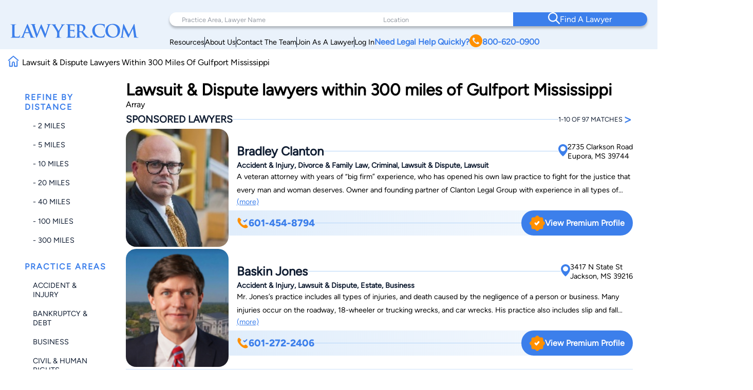

--- FILE ---
content_type: text/html; charset=utf-8
request_url: https://www.google.com/recaptcha/api2/anchor?ar=1&k=6LeCCcUqAAAAAJmQ_DbXR_ln5TRz0TwyvrSF5ROA&co=aHR0cHM6Ly93d3cubGF3eWVyLmNvbTo0NDM.&hl=en&v=PoyoqOPhxBO7pBk68S4YbpHZ&size=invisible&anchor-ms=20000&execute-ms=30000&cb=135in7jla0lq
body_size: 48405
content:
<!DOCTYPE HTML><html dir="ltr" lang="en"><head><meta http-equiv="Content-Type" content="text/html; charset=UTF-8">
<meta http-equiv="X-UA-Compatible" content="IE=edge">
<title>reCAPTCHA</title>
<style type="text/css">
/* cyrillic-ext */
@font-face {
  font-family: 'Roboto';
  font-style: normal;
  font-weight: 400;
  font-stretch: 100%;
  src: url(//fonts.gstatic.com/s/roboto/v48/KFO7CnqEu92Fr1ME7kSn66aGLdTylUAMa3GUBHMdazTgWw.woff2) format('woff2');
  unicode-range: U+0460-052F, U+1C80-1C8A, U+20B4, U+2DE0-2DFF, U+A640-A69F, U+FE2E-FE2F;
}
/* cyrillic */
@font-face {
  font-family: 'Roboto';
  font-style: normal;
  font-weight: 400;
  font-stretch: 100%;
  src: url(//fonts.gstatic.com/s/roboto/v48/KFO7CnqEu92Fr1ME7kSn66aGLdTylUAMa3iUBHMdazTgWw.woff2) format('woff2');
  unicode-range: U+0301, U+0400-045F, U+0490-0491, U+04B0-04B1, U+2116;
}
/* greek-ext */
@font-face {
  font-family: 'Roboto';
  font-style: normal;
  font-weight: 400;
  font-stretch: 100%;
  src: url(//fonts.gstatic.com/s/roboto/v48/KFO7CnqEu92Fr1ME7kSn66aGLdTylUAMa3CUBHMdazTgWw.woff2) format('woff2');
  unicode-range: U+1F00-1FFF;
}
/* greek */
@font-face {
  font-family: 'Roboto';
  font-style: normal;
  font-weight: 400;
  font-stretch: 100%;
  src: url(//fonts.gstatic.com/s/roboto/v48/KFO7CnqEu92Fr1ME7kSn66aGLdTylUAMa3-UBHMdazTgWw.woff2) format('woff2');
  unicode-range: U+0370-0377, U+037A-037F, U+0384-038A, U+038C, U+038E-03A1, U+03A3-03FF;
}
/* math */
@font-face {
  font-family: 'Roboto';
  font-style: normal;
  font-weight: 400;
  font-stretch: 100%;
  src: url(//fonts.gstatic.com/s/roboto/v48/KFO7CnqEu92Fr1ME7kSn66aGLdTylUAMawCUBHMdazTgWw.woff2) format('woff2');
  unicode-range: U+0302-0303, U+0305, U+0307-0308, U+0310, U+0312, U+0315, U+031A, U+0326-0327, U+032C, U+032F-0330, U+0332-0333, U+0338, U+033A, U+0346, U+034D, U+0391-03A1, U+03A3-03A9, U+03B1-03C9, U+03D1, U+03D5-03D6, U+03F0-03F1, U+03F4-03F5, U+2016-2017, U+2034-2038, U+203C, U+2040, U+2043, U+2047, U+2050, U+2057, U+205F, U+2070-2071, U+2074-208E, U+2090-209C, U+20D0-20DC, U+20E1, U+20E5-20EF, U+2100-2112, U+2114-2115, U+2117-2121, U+2123-214F, U+2190, U+2192, U+2194-21AE, U+21B0-21E5, U+21F1-21F2, U+21F4-2211, U+2213-2214, U+2216-22FF, U+2308-230B, U+2310, U+2319, U+231C-2321, U+2336-237A, U+237C, U+2395, U+239B-23B7, U+23D0, U+23DC-23E1, U+2474-2475, U+25AF, U+25B3, U+25B7, U+25BD, U+25C1, U+25CA, U+25CC, U+25FB, U+266D-266F, U+27C0-27FF, U+2900-2AFF, U+2B0E-2B11, U+2B30-2B4C, U+2BFE, U+3030, U+FF5B, U+FF5D, U+1D400-1D7FF, U+1EE00-1EEFF;
}
/* symbols */
@font-face {
  font-family: 'Roboto';
  font-style: normal;
  font-weight: 400;
  font-stretch: 100%;
  src: url(//fonts.gstatic.com/s/roboto/v48/KFO7CnqEu92Fr1ME7kSn66aGLdTylUAMaxKUBHMdazTgWw.woff2) format('woff2');
  unicode-range: U+0001-000C, U+000E-001F, U+007F-009F, U+20DD-20E0, U+20E2-20E4, U+2150-218F, U+2190, U+2192, U+2194-2199, U+21AF, U+21E6-21F0, U+21F3, U+2218-2219, U+2299, U+22C4-22C6, U+2300-243F, U+2440-244A, U+2460-24FF, U+25A0-27BF, U+2800-28FF, U+2921-2922, U+2981, U+29BF, U+29EB, U+2B00-2BFF, U+4DC0-4DFF, U+FFF9-FFFB, U+10140-1018E, U+10190-1019C, U+101A0, U+101D0-101FD, U+102E0-102FB, U+10E60-10E7E, U+1D2C0-1D2D3, U+1D2E0-1D37F, U+1F000-1F0FF, U+1F100-1F1AD, U+1F1E6-1F1FF, U+1F30D-1F30F, U+1F315, U+1F31C, U+1F31E, U+1F320-1F32C, U+1F336, U+1F378, U+1F37D, U+1F382, U+1F393-1F39F, U+1F3A7-1F3A8, U+1F3AC-1F3AF, U+1F3C2, U+1F3C4-1F3C6, U+1F3CA-1F3CE, U+1F3D4-1F3E0, U+1F3ED, U+1F3F1-1F3F3, U+1F3F5-1F3F7, U+1F408, U+1F415, U+1F41F, U+1F426, U+1F43F, U+1F441-1F442, U+1F444, U+1F446-1F449, U+1F44C-1F44E, U+1F453, U+1F46A, U+1F47D, U+1F4A3, U+1F4B0, U+1F4B3, U+1F4B9, U+1F4BB, U+1F4BF, U+1F4C8-1F4CB, U+1F4D6, U+1F4DA, U+1F4DF, U+1F4E3-1F4E6, U+1F4EA-1F4ED, U+1F4F7, U+1F4F9-1F4FB, U+1F4FD-1F4FE, U+1F503, U+1F507-1F50B, U+1F50D, U+1F512-1F513, U+1F53E-1F54A, U+1F54F-1F5FA, U+1F610, U+1F650-1F67F, U+1F687, U+1F68D, U+1F691, U+1F694, U+1F698, U+1F6AD, U+1F6B2, U+1F6B9-1F6BA, U+1F6BC, U+1F6C6-1F6CF, U+1F6D3-1F6D7, U+1F6E0-1F6EA, U+1F6F0-1F6F3, U+1F6F7-1F6FC, U+1F700-1F7FF, U+1F800-1F80B, U+1F810-1F847, U+1F850-1F859, U+1F860-1F887, U+1F890-1F8AD, U+1F8B0-1F8BB, U+1F8C0-1F8C1, U+1F900-1F90B, U+1F93B, U+1F946, U+1F984, U+1F996, U+1F9E9, U+1FA00-1FA6F, U+1FA70-1FA7C, U+1FA80-1FA89, U+1FA8F-1FAC6, U+1FACE-1FADC, U+1FADF-1FAE9, U+1FAF0-1FAF8, U+1FB00-1FBFF;
}
/* vietnamese */
@font-face {
  font-family: 'Roboto';
  font-style: normal;
  font-weight: 400;
  font-stretch: 100%;
  src: url(//fonts.gstatic.com/s/roboto/v48/KFO7CnqEu92Fr1ME7kSn66aGLdTylUAMa3OUBHMdazTgWw.woff2) format('woff2');
  unicode-range: U+0102-0103, U+0110-0111, U+0128-0129, U+0168-0169, U+01A0-01A1, U+01AF-01B0, U+0300-0301, U+0303-0304, U+0308-0309, U+0323, U+0329, U+1EA0-1EF9, U+20AB;
}
/* latin-ext */
@font-face {
  font-family: 'Roboto';
  font-style: normal;
  font-weight: 400;
  font-stretch: 100%;
  src: url(//fonts.gstatic.com/s/roboto/v48/KFO7CnqEu92Fr1ME7kSn66aGLdTylUAMa3KUBHMdazTgWw.woff2) format('woff2');
  unicode-range: U+0100-02BA, U+02BD-02C5, U+02C7-02CC, U+02CE-02D7, U+02DD-02FF, U+0304, U+0308, U+0329, U+1D00-1DBF, U+1E00-1E9F, U+1EF2-1EFF, U+2020, U+20A0-20AB, U+20AD-20C0, U+2113, U+2C60-2C7F, U+A720-A7FF;
}
/* latin */
@font-face {
  font-family: 'Roboto';
  font-style: normal;
  font-weight: 400;
  font-stretch: 100%;
  src: url(//fonts.gstatic.com/s/roboto/v48/KFO7CnqEu92Fr1ME7kSn66aGLdTylUAMa3yUBHMdazQ.woff2) format('woff2');
  unicode-range: U+0000-00FF, U+0131, U+0152-0153, U+02BB-02BC, U+02C6, U+02DA, U+02DC, U+0304, U+0308, U+0329, U+2000-206F, U+20AC, U+2122, U+2191, U+2193, U+2212, U+2215, U+FEFF, U+FFFD;
}
/* cyrillic-ext */
@font-face {
  font-family: 'Roboto';
  font-style: normal;
  font-weight: 500;
  font-stretch: 100%;
  src: url(//fonts.gstatic.com/s/roboto/v48/KFO7CnqEu92Fr1ME7kSn66aGLdTylUAMa3GUBHMdazTgWw.woff2) format('woff2');
  unicode-range: U+0460-052F, U+1C80-1C8A, U+20B4, U+2DE0-2DFF, U+A640-A69F, U+FE2E-FE2F;
}
/* cyrillic */
@font-face {
  font-family: 'Roboto';
  font-style: normal;
  font-weight: 500;
  font-stretch: 100%;
  src: url(//fonts.gstatic.com/s/roboto/v48/KFO7CnqEu92Fr1ME7kSn66aGLdTylUAMa3iUBHMdazTgWw.woff2) format('woff2');
  unicode-range: U+0301, U+0400-045F, U+0490-0491, U+04B0-04B1, U+2116;
}
/* greek-ext */
@font-face {
  font-family: 'Roboto';
  font-style: normal;
  font-weight: 500;
  font-stretch: 100%;
  src: url(//fonts.gstatic.com/s/roboto/v48/KFO7CnqEu92Fr1ME7kSn66aGLdTylUAMa3CUBHMdazTgWw.woff2) format('woff2');
  unicode-range: U+1F00-1FFF;
}
/* greek */
@font-face {
  font-family: 'Roboto';
  font-style: normal;
  font-weight: 500;
  font-stretch: 100%;
  src: url(//fonts.gstatic.com/s/roboto/v48/KFO7CnqEu92Fr1ME7kSn66aGLdTylUAMa3-UBHMdazTgWw.woff2) format('woff2');
  unicode-range: U+0370-0377, U+037A-037F, U+0384-038A, U+038C, U+038E-03A1, U+03A3-03FF;
}
/* math */
@font-face {
  font-family: 'Roboto';
  font-style: normal;
  font-weight: 500;
  font-stretch: 100%;
  src: url(//fonts.gstatic.com/s/roboto/v48/KFO7CnqEu92Fr1ME7kSn66aGLdTylUAMawCUBHMdazTgWw.woff2) format('woff2');
  unicode-range: U+0302-0303, U+0305, U+0307-0308, U+0310, U+0312, U+0315, U+031A, U+0326-0327, U+032C, U+032F-0330, U+0332-0333, U+0338, U+033A, U+0346, U+034D, U+0391-03A1, U+03A3-03A9, U+03B1-03C9, U+03D1, U+03D5-03D6, U+03F0-03F1, U+03F4-03F5, U+2016-2017, U+2034-2038, U+203C, U+2040, U+2043, U+2047, U+2050, U+2057, U+205F, U+2070-2071, U+2074-208E, U+2090-209C, U+20D0-20DC, U+20E1, U+20E5-20EF, U+2100-2112, U+2114-2115, U+2117-2121, U+2123-214F, U+2190, U+2192, U+2194-21AE, U+21B0-21E5, U+21F1-21F2, U+21F4-2211, U+2213-2214, U+2216-22FF, U+2308-230B, U+2310, U+2319, U+231C-2321, U+2336-237A, U+237C, U+2395, U+239B-23B7, U+23D0, U+23DC-23E1, U+2474-2475, U+25AF, U+25B3, U+25B7, U+25BD, U+25C1, U+25CA, U+25CC, U+25FB, U+266D-266F, U+27C0-27FF, U+2900-2AFF, U+2B0E-2B11, U+2B30-2B4C, U+2BFE, U+3030, U+FF5B, U+FF5D, U+1D400-1D7FF, U+1EE00-1EEFF;
}
/* symbols */
@font-face {
  font-family: 'Roboto';
  font-style: normal;
  font-weight: 500;
  font-stretch: 100%;
  src: url(//fonts.gstatic.com/s/roboto/v48/KFO7CnqEu92Fr1ME7kSn66aGLdTylUAMaxKUBHMdazTgWw.woff2) format('woff2');
  unicode-range: U+0001-000C, U+000E-001F, U+007F-009F, U+20DD-20E0, U+20E2-20E4, U+2150-218F, U+2190, U+2192, U+2194-2199, U+21AF, U+21E6-21F0, U+21F3, U+2218-2219, U+2299, U+22C4-22C6, U+2300-243F, U+2440-244A, U+2460-24FF, U+25A0-27BF, U+2800-28FF, U+2921-2922, U+2981, U+29BF, U+29EB, U+2B00-2BFF, U+4DC0-4DFF, U+FFF9-FFFB, U+10140-1018E, U+10190-1019C, U+101A0, U+101D0-101FD, U+102E0-102FB, U+10E60-10E7E, U+1D2C0-1D2D3, U+1D2E0-1D37F, U+1F000-1F0FF, U+1F100-1F1AD, U+1F1E6-1F1FF, U+1F30D-1F30F, U+1F315, U+1F31C, U+1F31E, U+1F320-1F32C, U+1F336, U+1F378, U+1F37D, U+1F382, U+1F393-1F39F, U+1F3A7-1F3A8, U+1F3AC-1F3AF, U+1F3C2, U+1F3C4-1F3C6, U+1F3CA-1F3CE, U+1F3D4-1F3E0, U+1F3ED, U+1F3F1-1F3F3, U+1F3F5-1F3F7, U+1F408, U+1F415, U+1F41F, U+1F426, U+1F43F, U+1F441-1F442, U+1F444, U+1F446-1F449, U+1F44C-1F44E, U+1F453, U+1F46A, U+1F47D, U+1F4A3, U+1F4B0, U+1F4B3, U+1F4B9, U+1F4BB, U+1F4BF, U+1F4C8-1F4CB, U+1F4D6, U+1F4DA, U+1F4DF, U+1F4E3-1F4E6, U+1F4EA-1F4ED, U+1F4F7, U+1F4F9-1F4FB, U+1F4FD-1F4FE, U+1F503, U+1F507-1F50B, U+1F50D, U+1F512-1F513, U+1F53E-1F54A, U+1F54F-1F5FA, U+1F610, U+1F650-1F67F, U+1F687, U+1F68D, U+1F691, U+1F694, U+1F698, U+1F6AD, U+1F6B2, U+1F6B9-1F6BA, U+1F6BC, U+1F6C6-1F6CF, U+1F6D3-1F6D7, U+1F6E0-1F6EA, U+1F6F0-1F6F3, U+1F6F7-1F6FC, U+1F700-1F7FF, U+1F800-1F80B, U+1F810-1F847, U+1F850-1F859, U+1F860-1F887, U+1F890-1F8AD, U+1F8B0-1F8BB, U+1F8C0-1F8C1, U+1F900-1F90B, U+1F93B, U+1F946, U+1F984, U+1F996, U+1F9E9, U+1FA00-1FA6F, U+1FA70-1FA7C, U+1FA80-1FA89, U+1FA8F-1FAC6, U+1FACE-1FADC, U+1FADF-1FAE9, U+1FAF0-1FAF8, U+1FB00-1FBFF;
}
/* vietnamese */
@font-face {
  font-family: 'Roboto';
  font-style: normal;
  font-weight: 500;
  font-stretch: 100%;
  src: url(//fonts.gstatic.com/s/roboto/v48/KFO7CnqEu92Fr1ME7kSn66aGLdTylUAMa3OUBHMdazTgWw.woff2) format('woff2');
  unicode-range: U+0102-0103, U+0110-0111, U+0128-0129, U+0168-0169, U+01A0-01A1, U+01AF-01B0, U+0300-0301, U+0303-0304, U+0308-0309, U+0323, U+0329, U+1EA0-1EF9, U+20AB;
}
/* latin-ext */
@font-face {
  font-family: 'Roboto';
  font-style: normal;
  font-weight: 500;
  font-stretch: 100%;
  src: url(//fonts.gstatic.com/s/roboto/v48/KFO7CnqEu92Fr1ME7kSn66aGLdTylUAMa3KUBHMdazTgWw.woff2) format('woff2');
  unicode-range: U+0100-02BA, U+02BD-02C5, U+02C7-02CC, U+02CE-02D7, U+02DD-02FF, U+0304, U+0308, U+0329, U+1D00-1DBF, U+1E00-1E9F, U+1EF2-1EFF, U+2020, U+20A0-20AB, U+20AD-20C0, U+2113, U+2C60-2C7F, U+A720-A7FF;
}
/* latin */
@font-face {
  font-family: 'Roboto';
  font-style: normal;
  font-weight: 500;
  font-stretch: 100%;
  src: url(//fonts.gstatic.com/s/roboto/v48/KFO7CnqEu92Fr1ME7kSn66aGLdTylUAMa3yUBHMdazQ.woff2) format('woff2');
  unicode-range: U+0000-00FF, U+0131, U+0152-0153, U+02BB-02BC, U+02C6, U+02DA, U+02DC, U+0304, U+0308, U+0329, U+2000-206F, U+20AC, U+2122, U+2191, U+2193, U+2212, U+2215, U+FEFF, U+FFFD;
}
/* cyrillic-ext */
@font-face {
  font-family: 'Roboto';
  font-style: normal;
  font-weight: 900;
  font-stretch: 100%;
  src: url(//fonts.gstatic.com/s/roboto/v48/KFO7CnqEu92Fr1ME7kSn66aGLdTylUAMa3GUBHMdazTgWw.woff2) format('woff2');
  unicode-range: U+0460-052F, U+1C80-1C8A, U+20B4, U+2DE0-2DFF, U+A640-A69F, U+FE2E-FE2F;
}
/* cyrillic */
@font-face {
  font-family: 'Roboto';
  font-style: normal;
  font-weight: 900;
  font-stretch: 100%;
  src: url(//fonts.gstatic.com/s/roboto/v48/KFO7CnqEu92Fr1ME7kSn66aGLdTylUAMa3iUBHMdazTgWw.woff2) format('woff2');
  unicode-range: U+0301, U+0400-045F, U+0490-0491, U+04B0-04B1, U+2116;
}
/* greek-ext */
@font-face {
  font-family: 'Roboto';
  font-style: normal;
  font-weight: 900;
  font-stretch: 100%;
  src: url(//fonts.gstatic.com/s/roboto/v48/KFO7CnqEu92Fr1ME7kSn66aGLdTylUAMa3CUBHMdazTgWw.woff2) format('woff2');
  unicode-range: U+1F00-1FFF;
}
/* greek */
@font-face {
  font-family: 'Roboto';
  font-style: normal;
  font-weight: 900;
  font-stretch: 100%;
  src: url(//fonts.gstatic.com/s/roboto/v48/KFO7CnqEu92Fr1ME7kSn66aGLdTylUAMa3-UBHMdazTgWw.woff2) format('woff2');
  unicode-range: U+0370-0377, U+037A-037F, U+0384-038A, U+038C, U+038E-03A1, U+03A3-03FF;
}
/* math */
@font-face {
  font-family: 'Roboto';
  font-style: normal;
  font-weight: 900;
  font-stretch: 100%;
  src: url(//fonts.gstatic.com/s/roboto/v48/KFO7CnqEu92Fr1ME7kSn66aGLdTylUAMawCUBHMdazTgWw.woff2) format('woff2');
  unicode-range: U+0302-0303, U+0305, U+0307-0308, U+0310, U+0312, U+0315, U+031A, U+0326-0327, U+032C, U+032F-0330, U+0332-0333, U+0338, U+033A, U+0346, U+034D, U+0391-03A1, U+03A3-03A9, U+03B1-03C9, U+03D1, U+03D5-03D6, U+03F0-03F1, U+03F4-03F5, U+2016-2017, U+2034-2038, U+203C, U+2040, U+2043, U+2047, U+2050, U+2057, U+205F, U+2070-2071, U+2074-208E, U+2090-209C, U+20D0-20DC, U+20E1, U+20E5-20EF, U+2100-2112, U+2114-2115, U+2117-2121, U+2123-214F, U+2190, U+2192, U+2194-21AE, U+21B0-21E5, U+21F1-21F2, U+21F4-2211, U+2213-2214, U+2216-22FF, U+2308-230B, U+2310, U+2319, U+231C-2321, U+2336-237A, U+237C, U+2395, U+239B-23B7, U+23D0, U+23DC-23E1, U+2474-2475, U+25AF, U+25B3, U+25B7, U+25BD, U+25C1, U+25CA, U+25CC, U+25FB, U+266D-266F, U+27C0-27FF, U+2900-2AFF, U+2B0E-2B11, U+2B30-2B4C, U+2BFE, U+3030, U+FF5B, U+FF5D, U+1D400-1D7FF, U+1EE00-1EEFF;
}
/* symbols */
@font-face {
  font-family: 'Roboto';
  font-style: normal;
  font-weight: 900;
  font-stretch: 100%;
  src: url(//fonts.gstatic.com/s/roboto/v48/KFO7CnqEu92Fr1ME7kSn66aGLdTylUAMaxKUBHMdazTgWw.woff2) format('woff2');
  unicode-range: U+0001-000C, U+000E-001F, U+007F-009F, U+20DD-20E0, U+20E2-20E4, U+2150-218F, U+2190, U+2192, U+2194-2199, U+21AF, U+21E6-21F0, U+21F3, U+2218-2219, U+2299, U+22C4-22C6, U+2300-243F, U+2440-244A, U+2460-24FF, U+25A0-27BF, U+2800-28FF, U+2921-2922, U+2981, U+29BF, U+29EB, U+2B00-2BFF, U+4DC0-4DFF, U+FFF9-FFFB, U+10140-1018E, U+10190-1019C, U+101A0, U+101D0-101FD, U+102E0-102FB, U+10E60-10E7E, U+1D2C0-1D2D3, U+1D2E0-1D37F, U+1F000-1F0FF, U+1F100-1F1AD, U+1F1E6-1F1FF, U+1F30D-1F30F, U+1F315, U+1F31C, U+1F31E, U+1F320-1F32C, U+1F336, U+1F378, U+1F37D, U+1F382, U+1F393-1F39F, U+1F3A7-1F3A8, U+1F3AC-1F3AF, U+1F3C2, U+1F3C4-1F3C6, U+1F3CA-1F3CE, U+1F3D4-1F3E0, U+1F3ED, U+1F3F1-1F3F3, U+1F3F5-1F3F7, U+1F408, U+1F415, U+1F41F, U+1F426, U+1F43F, U+1F441-1F442, U+1F444, U+1F446-1F449, U+1F44C-1F44E, U+1F453, U+1F46A, U+1F47D, U+1F4A3, U+1F4B0, U+1F4B3, U+1F4B9, U+1F4BB, U+1F4BF, U+1F4C8-1F4CB, U+1F4D6, U+1F4DA, U+1F4DF, U+1F4E3-1F4E6, U+1F4EA-1F4ED, U+1F4F7, U+1F4F9-1F4FB, U+1F4FD-1F4FE, U+1F503, U+1F507-1F50B, U+1F50D, U+1F512-1F513, U+1F53E-1F54A, U+1F54F-1F5FA, U+1F610, U+1F650-1F67F, U+1F687, U+1F68D, U+1F691, U+1F694, U+1F698, U+1F6AD, U+1F6B2, U+1F6B9-1F6BA, U+1F6BC, U+1F6C6-1F6CF, U+1F6D3-1F6D7, U+1F6E0-1F6EA, U+1F6F0-1F6F3, U+1F6F7-1F6FC, U+1F700-1F7FF, U+1F800-1F80B, U+1F810-1F847, U+1F850-1F859, U+1F860-1F887, U+1F890-1F8AD, U+1F8B0-1F8BB, U+1F8C0-1F8C1, U+1F900-1F90B, U+1F93B, U+1F946, U+1F984, U+1F996, U+1F9E9, U+1FA00-1FA6F, U+1FA70-1FA7C, U+1FA80-1FA89, U+1FA8F-1FAC6, U+1FACE-1FADC, U+1FADF-1FAE9, U+1FAF0-1FAF8, U+1FB00-1FBFF;
}
/* vietnamese */
@font-face {
  font-family: 'Roboto';
  font-style: normal;
  font-weight: 900;
  font-stretch: 100%;
  src: url(//fonts.gstatic.com/s/roboto/v48/KFO7CnqEu92Fr1ME7kSn66aGLdTylUAMa3OUBHMdazTgWw.woff2) format('woff2');
  unicode-range: U+0102-0103, U+0110-0111, U+0128-0129, U+0168-0169, U+01A0-01A1, U+01AF-01B0, U+0300-0301, U+0303-0304, U+0308-0309, U+0323, U+0329, U+1EA0-1EF9, U+20AB;
}
/* latin-ext */
@font-face {
  font-family: 'Roboto';
  font-style: normal;
  font-weight: 900;
  font-stretch: 100%;
  src: url(//fonts.gstatic.com/s/roboto/v48/KFO7CnqEu92Fr1ME7kSn66aGLdTylUAMa3KUBHMdazTgWw.woff2) format('woff2');
  unicode-range: U+0100-02BA, U+02BD-02C5, U+02C7-02CC, U+02CE-02D7, U+02DD-02FF, U+0304, U+0308, U+0329, U+1D00-1DBF, U+1E00-1E9F, U+1EF2-1EFF, U+2020, U+20A0-20AB, U+20AD-20C0, U+2113, U+2C60-2C7F, U+A720-A7FF;
}
/* latin */
@font-face {
  font-family: 'Roboto';
  font-style: normal;
  font-weight: 900;
  font-stretch: 100%;
  src: url(//fonts.gstatic.com/s/roboto/v48/KFO7CnqEu92Fr1ME7kSn66aGLdTylUAMa3yUBHMdazQ.woff2) format('woff2');
  unicode-range: U+0000-00FF, U+0131, U+0152-0153, U+02BB-02BC, U+02C6, U+02DA, U+02DC, U+0304, U+0308, U+0329, U+2000-206F, U+20AC, U+2122, U+2191, U+2193, U+2212, U+2215, U+FEFF, U+FFFD;
}

</style>
<link rel="stylesheet" type="text/css" href="https://www.gstatic.com/recaptcha/releases/PoyoqOPhxBO7pBk68S4YbpHZ/styles__ltr.css">
<script nonce="mZ_aZqwhZdYC6VVm8r2yNQ" type="text/javascript">window['__recaptcha_api'] = 'https://www.google.com/recaptcha/api2/';</script>
<script type="text/javascript" src="https://www.gstatic.com/recaptcha/releases/PoyoqOPhxBO7pBk68S4YbpHZ/recaptcha__en.js" nonce="mZ_aZqwhZdYC6VVm8r2yNQ">
      
    </script></head>
<body><div id="rc-anchor-alert" class="rc-anchor-alert"></div>
<input type="hidden" id="recaptcha-token" value="[base64]">
<script type="text/javascript" nonce="mZ_aZqwhZdYC6VVm8r2yNQ">
      recaptcha.anchor.Main.init("[\x22ainput\x22,[\x22bgdata\x22,\x22\x22,\[base64]/[base64]/[base64]/[base64]/[base64]/UltsKytdPUU6KEU8MjA0OD9SW2wrK109RT4+NnwxOTI6KChFJjY0NTEyKT09NTUyOTYmJk0rMTxjLmxlbmd0aCYmKGMuY2hhckNvZGVBdChNKzEpJjY0NTEyKT09NTYzMjA/[base64]/[base64]/[base64]/[base64]/[base64]/[base64]/[base64]\x22,\[base64]\x22,\[base64]/DuFzCksKowrXDqAVUKWXDvMOoYlkdCsKkdRoewovDnyHCn8K+FGvCr8OTK8OJw5zCscOLw5fDncKcwo/ClERJwrU/L8Klw5wFwrlzwoLCognDrMOkbi7CkcOPa37DsMOwbXJEDsOIR8Knwp/CvMOlw43Di14cE3rDscKswp5kwovDlnzCg8Kuw6PDnsOjwrM4w7LDisKKSSjDlxhQAhXDuiJqw5RBNlvDrSvCrcKPZSHDtMKPwqAHIS9ZG8OYFsKXw43DmcKxwr3CpkUPYlLCgMOFJcKfwoZ9T2LCjcKRwrXDoxEJYAjDrMO3YsKdwp7CswVewrtkwoDCoMOhRMOyw5/CiVXChyEPw7rDvAxDwrLDocKvwrXCgcKeWsOVwqHClFTCo3DCgXF0w6DDumrCvcK3JmYMYsOuw4DDlhJZJRHDvcOgDMKUwqvDiTTDsMOYH8OED25bVcOXWMOUfCc+UMOMIsKqwqXCmMKMwrbDsxRIw5dzw7/DgsOxNsKPW8K+E8OeF8OoQ8Krw73Dg2PCkmPDoFp+KcKBw7jCg8O2wpzDtcKgcsOzwo3Dp0M2KCrClgPDrwNHC8KMw4bDuSHDg2Y8McOBwrtvwp9CQinCkG8pQ8KlwoPCm8Ouw41+a8KRPMKMw6x0wqEbwrHDgsKiwoMdTHLChcK4wps2wp0CO8OEesKhw5/DriU7Y8OPPcKyw7zDv8OlVC9Tw7fDnQzDrxHCjQNVIFMsLSLDn8O6JDATwoXCpXnCm2jCkMKSwprDmcKhcy/CnDbCsCNhRF/[base64]/BnZBBcKFBMKHwrlJShPCmcO+ZH/Cj8OvwpbDu8KAw5kcQMKdEMOzAMOIfFQ0w6gBDi/Ck8Kow5gDw6UhfQBqwpnDpxrDscOVw514wpVIFcOpO8KawrkIw54CwpvDsj7DlsKKGAh/wrnCtz/ClmrCpXHDpXLDmTnCh8OtwpNJeMO1W1VKJcKqQcK8RhVwHCjCpgHDisKPw7/CnCJowoIAUyEww60uwpx/wozCoVLCsXlJw6EwQT7CucOJw6zCkcOQHXh+OsK2MncAwrc2V8KtcsObRcKMwo5Ww73Dl8Ktw7t/w4NdQ8Kow6jCllPDljpew6HCrcOsM8KdwrZtBFDCtzHDo8OVA8OGEMKPB1DClmIBPcKbwr7CpMO0wphkw7PCuMOjOsKJBX9IPMKMPgZSYF/CscKRw4Aawr/DsD/DsMKCT8O0w6kqcsKDw77CpsKkagLDumbCq8KaQ8OAw7/CnB/[base64]/Cig/CucOIBQnDgMO8w63DpsOWbWzCjcOswoQZemjDg8Kjw5B6wp7Cjltfdn7DuQbCv8OKeSrCmMKFCU9HYcOGD8KqeMOjwoM9wq/Ckj4mNsKoAsOzAMKlPsOmXgjCm0rCpXvDrsKNLsOcMsK3w6M8UcKMbsOvwrEhwoQjJFUTZsOCeSnCqMKHwrvDpcKIw4HCtMOxIsK/YsOULcOiOMONwoZdwpzCkBjCkWZ3RFTCrsKIeHjDpixZYWzDk1wKwooWE8Owe2bCmAdqwpcowqrClz/[base64]/CrgrCgMOTfCtPCcOIwrd/[base64]/DvcK4wpJsWsOHKl/DkcKsVcOHImkYEsKOHw1EGidvw5fDoMO8F8KIwqNKalvCvTzDi8KRcywmwoAAOsOyACHDicKdCilrwpLDt8KnDHVzO8KrwpR2DSlzWsK4Tk/DunDDniohU17DrHoHw7hRw7wiKgdTU0nDh8Ovw7VWaMOjejlJMcKlckFGw6YpwpTDkUJzcUTDpSfDicKiFsKIwrHDtGJhZ8OfwptNcMKNIQvDmmsiIWgTF1zClsOew5bDg8KBw4nDrMKWZcOHVEoVw6vCm0dgwrkLa8KDT1jChcKNwrHCi8Oqw4/DtcO+dsKUBsKow5XCmivDvsK5w7RKOFVvwofDiMOAWcO/A8K+IsKcwp05SWAZfgBbRh7DvBbDnWPCqcKewqrCsGnDksO1QcKLeMO4ADYAw6krHldawq81wqnDicOWwp12VETDicK6wp7CimnCtMOyw6ASO8O1wrt/[base64]/DpsO2KsO5KiN1eF7Ch3DCr8O1w5vClDLCj8OtG8KJw7oOw4vCq8OXwrZ8KMO7X8OMw7PCqTdGCB3DjgLDvXbDhcOKa8KsHG09woN8AknCg8K5HcKmw64lwqkEw4wKwp/DusOUwonCuklMLlfDo8Kzw7XDk8O2w7jDshBow41fwpvCqiXChcOXb8OiwrjDkcKlA8KzeWhuAsOvwr7CjVDDosO8G8K/w7F0w5QTwp7DvsKyw7rDlnnDgcK0NMKmw63DtcOUb8KFw4UNw6MNw4lnFsKww500wrM9TAzCj0LDp8O8TcOPw5XDpl3DoRNPKinDucK7w7bDicOow5vCp8OXwpvDlDPCoFsfw5ITw5LDo8Krw6TDoMOQwqvDkT3Dn8O/LExNNzRCw4LDujnDksKcKcOkGcODw6DDjcK0OsO8w5nCg3vDtMOZK8OIIBbDonEQwqZXwrV/UsOMworDoA8pwql3GRZKwrPCkWDDu8K7XsOKwrnDrHksei3CmiNLd2DDmnlEw7osVcOJwoxTTMKVw4kMwo87RsKhXsK1wqbDncOSwotQK0/DqALCjmcrBkURw7hNwozCj8KawqcRb8OKwpDCkCHChR/DsHfCpcKuwqlYw57DpMO7T8OONMKMwqB5w70kHC3Cs8O/[base64]/Ci1gnXlXCusKOU8KqwpPCoQTCjcO7wqfDisOqbXREQsKHwroDwp3Cn8KMwqXClDfDlMO2wokIaMKawo9cA8K/[base64]/[base64]/DvTfCssOVwqfDsSvDnCjDuMKzAcOpwoFXccKoZMKZTj3DoMOIwrvDhW1cwqPDkcKBbjLDoMKwwovCkRPDm8KgTkMJw6ZhCMOWwqM6w7jCuBrDhSoSV8OPwoAvE8KgeAzCgDdXw4/CicO4OcKDwoHCsXjDmcKsNhrCgn7DmsOZDMOGd8K9wqfDmMKnJsK2wpjCu8Khw5/CogDDrMOnL2MMaUTChRVhwo5hw6QXw4nCtSFgccKkfsOtAsOzwogIG8OmwrzDosKLOwLDv8KTw7EFN8KwZ01fwqQ5D8KYZgUeEHcnw6MHaxdKD8OjTcOwDcORwo3DocO6wqc2wp0/[base64]/w5JpGTvCkTLDjcK6w4tgZxLDoMOjWwBZw6LDkMK2w7jCrSZlUcKswpJ9w4BFI8OGIsO6V8KXwqNOMsKbXsOxb8OmwqLDl8KzHAZRfzJ9cTZ+wqk7wrbDmsKqOMORWzjDrsKvTX4AWcOEF8O6w6XCjcKEQBJSw6PCrQPDp0/CpMO8wqjDmR9Jw4UPKTbCuVzDmsKAwoZWMQoICh3DmXvCohnCisKvdcKsworDkAV/[base64]/[base64]/w5QRRkZfwo4RwpHCoMKHw4HCv8OCXwxgw5LCksOBw4t4BMK/KFHCmcOTw7NEwo5+EWTDucOgEGFDcTHCqzbDn11tw6gFwrdFH8Oow5onIsO2w5cALMOUw4sIPU8zHzdRwo7CsCcXe1DCi20LA8OVZy83P0FSYDRNBcOqwpzCjcKZw6s2w50qcMKfHcOIw7hUw7vDv8K5KF03TxfDn8OCw6psR8Olw6nCrlZZw6rDqT/Cu8O0LcKbw58+XEI1LQVywpddcinDo8KRY8OCQMKBZMKIwq7DhMOaWFpOGDXCocOLZ13Cr1PDpzI0w5ZELsOTwrZFw6rCqForw5HDiMKEwrR4IMKTwpvCsxXDpcKEw55sLhInwobCuMO1wrvCmxgnbmcaa3fCgsKewpTCi8O7wrB/w7oQw6TClMOxw7VNNEbCsnrDnVNQVArDtMKmPcKUT0xxw4zCmWMUbwHCocKQwpECYcOdZyRRJwJswphkwoLCh8OJw67DkjIiw6DCjMOOw6jCmjEBRApbwpvDu2p/wo4lEcKld8KzWAtVw4XDgsKEfjtqayzCosOaTSzCnMKZfyteJjAKw5YEIkvDpMO2Z8OXw78kw7vDt8KgP0fDvGBgby5QOMKWw5PDn0XCq8KWw6kRbmZ1wqtCBsK3TsO/wphhRnAFbMKHw7UiHXJZNA7Ds0PDhcO8E8O1w7MYw5BnUcOxw6k5A8ORwoUdNCvDj8KZfsOxw5nDksOswpDCjz/CsMKXw4FbMMOeUMKPZQHCgy/CjcKfMxPDqcKvEcKvNB3DosOVOBkXw4/DssKCJcKYHh3Cti3DuMK/wovCnGkAfH4DwpcAwrsKw4/CphzDjcOJwqzCmzg6BVkzw4EGLxkrIwLCnsOqa8KHA2wwBzTDv8OcCFHDjMOMRATDhcKDPMOvwrJ8wrU+FEjCgMKywo7DpcO9w4LDosOmw5/[base64]/CnBPCghwdb8K6HsK5ccKEw71lwoHDvTMzOMOkw6nCmVk9N8OGw5fDh8O4L8KOwp3DucOMw4YoVXRKwrQWAMKqw6fDux8rwpfDm0vCsD/[base64]/CvjBpw4nDrsOHw6Jcw6rDqcKcwqfCqXXDkwhhwpHCi8OfwqoiAWJFw79Xw4Ykw47CgXhHfEDClznDtwdeKA4fF8O6WUU0woNgfTYgcznDrgA+wrnDv8KiwoQIRQ/Cl2d7wqI8w7DCsiBQc8K1RxRHwppUMsORw5I6w4HCoEAiwqbDrcO/IQLDkyDDvzN0wo9gK8KUw4NEwoHCs8OYw6bCnhZ/ZMKmf8O4OSvCv1DCocKSwqZYHsOmw5cvFsO8w6MUwrZBIMKQCUDDrEvCrcKSDy8TwosJGTHCnTJrwpjCmMOxQsKQSsO5IcKAwpLCjMOFwphWwoR2GQnChE1gEHpCw6Z5WsKuwpk7wpzDjgQCJMOSO3taX8OZwq/DniBPw49MIUzDjBrCplHCnSzDh8OMU8Ogwq96FSJYwodyw5t5woA7R1fCoMOGQw/DjDV3IMKQwqPCkWBBbVPDvzzDh8KiwpMlwpYgBTJxU8K/wp5Xw5F/w59WWRweQsOJwoFIw6PDtMO2L8KFfUckbcOoHk56emDDp8OrFcOzG8OVd8KMw4jCv8O2w4RFw7gzw4fDlVlveWhEwrTDqsKlwrpyw7UIUloywojCq3HDscOiaXHCgcOqwrDCgy/Cr3jDmsK+MsOKXcO4WMKrwrxFwpAISk7CgcOVRcO8CglTRMKCOsKaw6PCocOrw6RBZmrCo8OGwq1MSsKUw73DvFrDkEglw7YEw7oewoLCg3h6w7zDlVbDkcOdRFNSaGsUwr/[base64]/CmmvCpDIDNB3CkgfCuBV8LMKaUBcsw5dIw4ZpwqDDmTzDqQ3Ck8OibXZSb8OudRTDiFkLJnc0w5/CtcO0cgc5T8K3UsOjw6wXw5HCo8Oew4R6YyMtGwlBHcO5NsKAdcONWjrDs2vClWvCj1gNJGgEw6ohP3TDsXMNLsKMw7cIacKww5NXwpd2w4XCvMOgwr/DlxjDp1fCrRZsw7Q2wpXDuMOqw5nCnj0awq/DkFfCo8OCw4AVw7HCnWLCrhQbSUReHjDCg8Kzwq1YwqbDmlHDg8OMwp1Fw6zDlMKTGcKSJ8OiNQzCjzI7w67CrcOkwrzDvMO3GMO8Ay8AwoxMF0LCjcOPwpVmwobDpEnDpU/CrcOuYMO/w7FQw49adnLCtV3DqwVJVzLCsXzDtMK2BDTCl3onw4zCkMOzw5HDjXBZwrESFVPCuHZpw4DDoMOZGsO1YjtuFETCtCPCssOnwqvDh8OUwpjDvMONwqNWw6nCsMOcbxkwwrgewr/DqHrDo8K/[base64]/Dp8KVe3nCncOUw5XCpMK3woJ+QMOEwpbCqnHDuTHCsMOKw7vDk1fDom92KRwPw4k0CsOoOcOdw5wOw5YTw6/CicOBw4wSw47DjG4uw5gwbsKFDzTDhiR1w6p2w7dyRTvDlgkkwowCacOCwqUbEcODwo8ew7tzQsKxRWw0A8KDFMKKUWoLw4JQSXvDvcORK8KXw4/CvwDDoEHCo8Ocw5jDrFhpZMOIwpfCscOqccOqw7B2wonCqcKKZsKOacKMw47Du8KoZX8bwrZ7LsKZOMKtw6/[base64]/CtMOiWsOTaBlgMlrCscKBwo51w7REw7sZw5LCvMKDd8KvVsKqw7hlJDRFfcOAY0opwpVcFm8Xwqcaw7FIZQ1DLgAPw6bDswjDoCvDgMOlw69jw7fCkQ3CmcOTZX7CpktzwqXDumQ/YTLCmR9Iw6LDmwAXwqHCgMObw73DlTrCpxTCpXRMZx4uw5jCqjYtw57CnsOjw5jDl14lw78rPiPCthBqwpPDjMOqHw/CkMOfYhLCmi7CvMOrw6HDpMKuwqjDucOwa23DgsKAZzAmDsKwwq7DmAgTQlchQsKjOsKXQVfCs3zChcOxfALCmsKob8O/esKTwp9TB8OjbsKdGyJvCsKtwrR6cUfDpMOieMOvOcOfUULDt8OYw4TCr8O0LlvDtTFBw6p0w6/DgsOdw7cIwq5hw6LCpcORwpIOw4waw5Mnw4zCh8KFwpTDmj/CksO4Jw7Dr27Coz/DlSXCnsOYN8OqB8KRw5HCtMKDUhLCr8Ojw7UNYH7DlsO6asKVC8OGa8OtTlHCjQzDhhzDsysUEmgcIWcgw6onw57ChgrDsMKbU3ILZSHDg8KRw7k1w58FFQTCpMOqw4fDnMOBw4DCpCvDpsOww5Anwr7DlcK7w65wUj/[base64]/HS92A1tpwp9iLiBow5/[base64]/DgMKPwofCun1AGsOGHAvDrH/CmMOfJmMmw6VBFcOQwojChntGVXhtw5fCshXDjcKFw7/CvD3Cp8OrARnDjSsdw5tbw5rClWPDssOZwo3Dm8KKbFl6FcOEcC4VwojDnsK+Rz8lw4ovwp7Cm8Oca2Q9KsOiwps7ecKyGHt3wp3Dt8OKw4NdS8OHPsKUw70Qwq4YSsKlwpg5woPCv8OUImTCiMO/w6xIwoZEw4nCgMKkcGJkHcOLC8K2NHDCtSnDtMKpwrE5wo95w4HCt0shMGrCrsK2w7jDlcKww6PCpCcMB0ouw48ww4rCk2VxSV/ClHzDmcOAw6XCjQPCuMOTGD3CrcKZVCbDucOSw6E8VcOOw5jCp0vDh8OfPMOQSsOSwpfDoRTCk8OIbsOYw7zCkicMw5NJUMKHwpfDkWgKwrABwo7Cq2rDryAKw6/DjEfDogEqOsKuIR/[base64]/RMOsETVowoR1ElJcwoprwrjCuy3DqgDDjcKxwpzDpcK0VjDDv8KcSUF7w6jCuR08wp0xTA9cw5LDksOnw7bDkcK1UsOBwrHCocObD8O8X8OAGsOTwrgMVMO4L8KZOcKtP1/[base64]/Cmm1Xf8KkKHfCn8O4J8OtwoIHwpYvwoMYw5vCtWbCjsKgwqoEw5zCi8KVw692Ji7DnHbDucOiw4RFw6zDuGDCm8OAw5HCuCNZV8KqwqFRw4k5w4ZBWETDkFV2RTvCrsKHwqrCp3tdwqkCw5QhwqTCsMOkbMKYMmHDhMO3w7zDl8KsKsKAcl7DsiBCQMKHdXdMwpjDpw/DrsOBw4o9ERACwpcDw5LCuMKDwo7DjcKAwqsLGsKOwpJcwqfCtsKtIsKMwpNcQX7CsE/[base64]/CqcO7wrgESjLDhHnDuEFBw7hLJ8OPwrxYFcOxw48DMcKABMOEw6kIwrVAZxnDisKzTDXDkCLCuAbCl8KYc8OHwq44worDqzJIFj8qw41FwoRkRMKKZ2/Dh0V6XUPDqsKvwqJCBMKhdMKXwo4ZQsOYw7VzCV4fwoHDs8KgNHXDoMOswr3DgMKOYSN1w7hBEkB6AxfCoSdLQQcHwoHDgFAkKGFWQsKFwqLDqcObwrnDin1xNArCiMKfNMKcRsOPw4XCqGQQw4EGKVvDgwYWwrXCqhgbw4jDsyjCksOzcsKRwoUxwoNrw4NDw5Z/[base64]/CgMKVZ0Uuw6xywrFwH8OKKwpWwo/DjcOew4oxw47DslXCv8OxPzpkSHA9w6c4QMKbw5nDiA8Hw6HDuDpRS2DDhcOBw67Dv8O6wo4mw7LDmRdyw5vCqsOaIMKww55NwrvDhAvDicOPIgNNAcKIw584fmoDw6w/O2o8McO8IcOFw4DDm8O3IE4nMRkXIcKcw6Eawqp4FjHCnygEw4nDt0gow44fw6TCvmJHSX/Ct8KDw5lIEcKrwp7DsVnDmsOiwqbDg8O5SsOaw5nCsWQcwq1AesKRwr7DgcOXR2xfw7nDtD3DhMO7AzvCj8OuwrHCk8KdwqLDoQHCmMKBw5jCuDEwAWZRey5CVcKdM1dDcxhedwbCmBXCnUxKw5bDnxcXP8Olw7wAwr/CsyvCnQ/DocKQw61kMGgDRMOMTD3CgMOQXiLDncObw5pBwrEoOMOtw5RiRMOqZi5kb8OywoHDuhNiw6jCjzXDqDDCunfDoMK+wq1Uwo/DoA3DigoZw7IAwo/CucOFwodfNV/DuMKoLAsuQ2RWwoluJynCgsOjQMODGmFTw5Fpwr5oZsKuS8OJw6nDgsKnw6XDhgJ9QcOQO3DCnXh0CwghwqZmREgmbcKOP0VCQVRsImIcaloyR8OPBFZQw7bDngnDscK5w6pTw4zDsi7Cu3oqd8ONw4bCu09GKsKyDDTCncORwpIlw67Cpk0OwrHCp8O2w4PDvcO/AsOHwp7DuFQzGsOaw483wrgdw7w+Ew0eDlc+NMKlwpTDncKmD8OPwpXCkkViw4nCm2wUwrN3w6Y+w6IhVcOGO8OjwrdQT8OGwrA4YmlawrwEPWlow6g1D8OhwovDiTzCl8Kiw6rCvT7CkDrClMKgVcOCZ8OswqYOwrYRCcKJw48QRcKcwqAuw6/DgxfDhk56RhrDvQAZBMKCwr3DkcOAa0TCokB/wpIlw7Mkwp/Clgw1WGzCucOjwqsFw7rDkcKEw4Z8Fk88wqzCosOlw4jDgsOFwr1MZMKFwonCrMOwb8OAdMOLGy0MfsOuw5/[base64]/U8OMwr7Ckz5wwr9RYABFwphqLFNhY1ArwqoseMODC8KtCS1UZ8KsdADCqXnCi3LDpMKawoPClMKLwqFIwps2dcOVUcOpJi5jwrRBwqRBDSbDrcOCd0cgwprDvWHDry7CrWzDrTPDn8Kawpx1wo1fwqFfbDfDt3/DrT3Cp8OpZBtEc8KrADoncmPCpEcGEjTDlUJqK8OLwqkVLDsRQBDDvcKIHElewqfDqwjDg8KPw7wMAEjDo8OTHVHCv2UrUMOeEWcswpvCi2HCu8OowpFxw4YzfsO/WVrCn8KKwqlVR1PDo8KARyPDqsKoBcOZwrLCuEohwpPCnBtKw6RzSsO1P1bDhkbDkTvDssKXHsKOwpseecO9L8OvBsOQCsK4YFnDoSNPecO8e8K+bVIgwqrDjsKrwrEdOsK5UnrDg8KKw7/CqWUgLMOpwqpCwqsxw6/Co1UzEMKsw7EwEMO7wosaVERswqrDsMKsLsK/wpPDucKbIcK2Og7CicOZwpZKwonDt8KiwrzDncKnRsKJLiU9w4A9fsKPfsO7RisjwrkEHw3CrEo+cXd0w4fCh8KVwpt4wr7DkcOkBwLChA7CisKwO8OLw57CmkzCgcOKEsOtJMKPZW16w6F+S8KQFsOhB8K/w67DvRLDo8KRw6orIsOvGGPDvEEKw4o4YMOeGX9va8OTw7Z9UVHCp27DjifCqAnCkDRAwrM5wpjDjgXDlzcLwqtBw6LCiRXDosOpRwLCmU/ClcKEwonCusKrTEDDnsKgwr4Qwr7CusO6w47DqBwRPxICw5dVwrspCQbDlCsVwq7ChcKgDCgpKMKXwrvCqiNpwrJ0A8ODwqw+fmnCrHPDjsOjcMKochMONsKmw7gLwovClRxPUH8YIARKwoLDnH9lw7EywoFeHETDt8OUwp7CozcXf8O0M8K/wrc6FSJEw7Q5NcKFd8KdZXRTHQzDtsKlwonCkcKcW8OYwrbClGwBwrHDrcOQbMOFwopjwqXCnRlcwr/CvcOiTMOWI8KVworCnMKqN8OJwrJpw4jDqMKtbxoUwp7CmHpKw6hDMTtHw63CqS3Dp2PCvsOOex/DhcOUelhBQQkUwrM4GBY6YMOdZQ9iAQ5nMk9LZsOrdsOqUsKxLMKZw6MQCMOPC8OVX3nDkMOnJwTCvRvDosOMKsOeQWAJaMKEKlPCr8O+PMOowoZqYMO+NUHCtmZqSMKQwq/DklzDlcK4VS0KGDLCtjNRw7A6UsKtw6TDkmdswoI4wpXDjQzClnzCvEzDgsOZwp9MF8KWBMKzw4xbwrDDhTnDhsK8w5rDlcOcJMK8esKVZQA0wrLCqSDDmh/DkFcgw4NXwrrDi8OOw7cDE8K8d8Ouw4rDisKAecKpwp/ColXCrF7Cuh3Cik9zw5deeMKSw5A4ZH8RwpbDhXNgWzvDoS7ClcOvc2NMw5LCqnrDnnwrw5YFwq3CjsOAwpBnYsKjHMK8BMOTw5ASwqTCkzcQP8KgMMKyw47CvsKGwrnDu8K8XsKDw5HCj8Onw5TCrsKdw4o0wqVadgsYPMKtw53Dq8OVPldZVnI9w4M/NCPCs8OEZ8OFwoHCjsOXw6zDrcOoLMOzGwLDlcKPHsOvZwPDrsKqwqhSwrvDuMOrw47DrxHCr3LDvcKYVzPClHnDp2smwpTCoMOSwr8+w6vDiMOQDsKdwq7DiMK1wpdPXMKVw6/DvwvDoHbDuQPDmD3DoMKyTsK/wrzCn8OywoXDhcKCw7DDjUrDusOoGcOPLR7Cl8OgcsKxw5QyXEl6IcKjRsKGQVEMe1nCn8K6woXCvMKpwrQqw5FfZwDDiSTDvkLDpcKuwp7Dsw9Kw6RlSWYQw63DiRnDiA1YFHjCrBN2w6/DvgrCr8KYwprDrTfCo8Kyw6d+w68rwrhcwoTCjcO2w5jCshdsFg9XRwRWwrjDr8O/wqLCpMK5w6jDiWrCrBY7Rh5zKsK+DFXDoSY/w4PCkcKdK8OrwpZ0AcKVwqXCk8Kfwolhw7vDpsOtw5fDn8KXYsKtbBTCr8KRw5zCuxLDrRjDnsK3wprDkCRSwrocwqlGwpjDqcOcewhqRQPDpcKMZTTCgMKcwoTDhmwew5DDuXfDgcKOwpjClhXCoB1mJAx1wqvDrRjDuH4dUcKOwp8jAhbDjTozWMKbw7fDmnV/wqLCg8KJciXCrTHDi8KEaMKtUn/DkcKaBS5dG1wPTX1EwrDCoArDnjJdw7bCpC/CgUdeBMKSwqDDnFzDkmMvwqvDgsOHHyrCuMO+TsOlI1A8ajXDuRZFwqMHw6bDtgLDt3Vzwr7Ds8K3cMKBNsKiw4bDusK5w7tSXMONMMKHPnTDqSzDgkE4JD7CqsO0wrUmaUVZw5jDtX0UQj/[base64]/GMO2w7FjasKZECsZw6FWw6jCq8K6byZ9wqsNw7nCgE5Gw5xoAgtzGsKWGiPCn8O/w6TDhEjCnTkYYGYMe8KXE8OjwpHDhntQRFvDq8OtTMORA0ZFVl5ow5TCk1JRKHUcwp3DmMOCw4ZOwovDvnw+TgYTw5bCoSoWw6HDh8OPw4o1w7QuIHjCu8OIaMODw7YhKMKcw5RWcHDDlcOXfMO4VMOseUnCq2zCmB/DmWvCvMKGPcKyMsOEN17Dpg7DhwTDksObw4/Cr8KHwqMvWcO5w6t6NwPDjEzCmGXDkwzDqhEsdFvDkMOXw6LDrcKOwr/CtEFsblzChUFhc8K9w6XCo8KDwrjCpR3DtylcZhEFOlZuXVHDsF3ClsKdw4HCucKnD8KLwqXDqcOBP0HDqmvDg3DDsMKLFMOBwq/CucKPwrXDpcOiC2B+w71lwoTDnk0kwojCtcOPw60nw6FMwpbCmcKDdxTDgFPDp8OCwrApw7M2S8Kqw7PCqmLDicOyw7/DmcOdWBTDrMOVw6LDlTbCpcKDFEDCiHYNw6/CvcOOwoUVN8OXw4nCqURrw7FTw73CuMOZSMOcPw/CqsORZ1/DgncTwo3CohsXw6xJw4sYeXHDhGtqw5JSwqkzwpR9wphIwpZFAwnCp1HCmsKdw6rCgMKvw6U9w6JhwqNiwpjClsKDKWoOwq8WwoIOwqTCojbDrMKvW8K/KlDCsyt0b8Ovc3x9ZMKHwqrDuj/CjCoWw4M2w7TDvcKUwqh1cMK7w44pw4JOKkcMw4lTM3o4w7bDqhTDnMOEE8OBBsOxGk8FXglgw5XCkMO1wqJxXMO9w7Mhw7I/w4TCj8OoPShpJX7CkMOCw57CkETCsMORUsKoB8OFQ0HCpcK1b8O6GcKLWh/CkRU4R0TCjsKZF8Kdw57CgcKwdcOlw6I2w4Akw6HDtSJ3QzvDh2jDrh5AE8O8UsOXUcOTbMK/IMK7wpcTw4bDkTPCvcOQRcO7wrvCs3fCr8K+w5MUZWUPw55swrbCmBjDsBrDmT08csOxBcOMw7JbX8KSw5BsY3DDl1UzwrnDjiHDunVaaUvDo8OFD8KiNcK5w5tBw70DdcOyD05iw5vDvMO2w6XClsKWFkt5G8O/f8OPw73Ds8O/[base64]/fz7Cq8K/LMO1fkJZwqNmbHpPOhgTwop1WmU/w4Ipw5NASsOKw5N0I8ONwrDCkXMiYMKVwpnCm8OdZ8OoZcOLVlHDiMKjwrYJw49YwqQiGcOqw5BCw47Co8KeN8KKMEXCnMKNwpzDmMK+XMOHAcO4w7o+wrQgYUEcwpDDjcOiwr7CmhbDhsO6w6R/w6jDtXTCpARhAcOMwpXDjyNzHXfCgH4fG8K7DMKPK8K8GXrDlBJgwq/CjMOaNkXCoGYZdcOwdcK7w7tAf2XDs1Bow6vCoGlRwofClE8CQ8KyYsOaMkXDqMOOwpbDoS/DiVBxWMOQw5HCgcOgBg/CgMKKZcOxwrcmX37DpnYKw6zDgnVOw6Z0wqtJwpfCjsKjwqvCkSM5woTDvQ4ZAsKwKBd+W8KlHG1Hwrcfw4oWcy/CknvCg8Otwptrw7HDlMO1w6hAw7Q1w5BpwrXDs8O0NcOkPiFCDQTCu8KCwr9vwoPDsMKHw60WXBtHd1cgwoJnVMOfw5YAYsKCZgcHwp/[base64]/DnyrCn0RTwo4FXMKVH2rCmMK6wqLCu8KvJsK3Sz5Tw6xOwrMaw7s4w5tfEsKbCRgRDRxDOMO4JVDCr8K6w4pDw6TDhAZewp13wpoNwpNbSWxCGFI2L8KyTQPCo3/DvsOOXSp2wqzDl8Ojw7YnwrHDnmUGUwUZw7rCkMK8PsKqNcKiw4RMYXbChDXCtmkuwrJWdMKmw6/DvsK5CcKFQnbDq8OzXMOtDsOGGkXCj8OKwrvCvFnDmFZUwogrOcKtwq5Cw77CsMOUFgXCo8OnwpQJKzJJw643ZiwTw5pHZsOKwqPDtsOyZUU/PyjDv8Ktwp7Dom/CqsOYdMKrK2DDqMKFMEDCqjthOjNMdMKqwrTCgcKNwqHCoSoQJ8O0B0jCizIGwptSwqvCocKDCw9CPcKUbsKqRhnDoW/DoMO3OiRXQEcpwqTDsEzCilrCsArDnsK5GcO+AMKKwprDusOtFSFwwqPCp8OQDgBRw6TDjsO3wrrDtMOtVsKgRUdxw5tbw7Izw5HDmcOTwqIQCXDCmMKXw4R/ag9qwodiBcKuYVjCog0CSTdYwrJjacO3UsKXw4kGw51sPsKERyUzwrN9wpfDncKVRFNTw6fCsMKSwpzDl8O+OlPDvFE9w7jCjx1ERcKiE3QVcxjDojbDmkZvwo8ZZFNTwpEuaMOfZh9cw7TDlgbDgcKBw6FGworDisOewpzCvRUtL8KYwrLCpMK5JcKWZx/CkArDtTHDvMOOSMOxw5UsworDrwM2wqhzwoLCiz4Ew7rDhxnDtcOewonDisK/asKPYG5Yw5XDihYaHsKwwrkKwr5ew6FJH0IwFcKbw5xZeA9Sw5pUw6zDpWl3XsK1Y1ckIXbDgX/[base64]/woPDrznCvAwAecO7w7pyZcO3ZU5Ewo4cWMOOLcKsP8O7O08mwqwwwrTDq8OUwpHDr8OAwoJ/wqvDrsKYQ8O+a8OrLGPCoEnDtmLDkFQJwozDg8O+w6UDwpDCi8KLN8OCwoZMw4bCnMKIwqzDmcKKwrbDj3jCsA7DsldKd8KcIcO8XghVwq18woBgwofDhcKAB27DkmZ/CsKjMS3DqRQjKsOHwrvCgMOLw5rCsMOmC0nDq8KdwpIfw6TDkwPDmSk3w6DDplsMw7HCicK9WsKOwozDj8K3Jw8UwrfCrl85DsO+wp1SQsOCw4ovW3EtGcOoUMK+ZDHDoQlZwqtTw7nDlcK8woAhGsOXw6nCjcKXwrzDvH3Dv1QxwrDCrsOCw4fDo8OhRMK/w59/AnsQaMOfw63CtHgGPCXCqMO7QG1Awq/DsQlfwo1YDcKdGcKKesO+cxVNEsOLw6nCsmIHw7lWEsKZwr41UVHCjMOAwqrChMOuQsOtWXzDgQx1wp02w65yP1TCo8OpH8Oaw7UmfsKsQ2jCsMOgwoLCuBQow4AzWcKbwp5GacKWR0pFw4YIwoDCkcOVwrNjwpg8w6khYkzCkMK/wrjCvsOPwrkPJcOQw7jDtVQJw4XDusOkwobDh1ZQKcK3wpIALDBIAcO+w5HCjcK7wrJ8FSdYw7tGw4PCuxjDnixyQMKww4/[base64]/Dklgqw5nCuA7DqlluRMOUw4FRw6nCjms+PQfDvsOyw4EtD8KZw7HDjsOAWMOgwrUnYwvCkUDDhFhCw7zCon1odcKCIFLDnC1nw55aWsKzAcKqH8OLdmoewr4awqZdw4kYw7tFw57CkA0GU1QZOsK4wq9ebMKhwq/DmMO6I8K+w4PDuy5IBsKxdcK3dCXCqid0wowcw6fCv3laYR5Nw5XCu1UKwotfGcOpNsO8Sg41E2JMwrbChU59wpXCkVXCsE3DmcKRSFHComdWAcOhw5BowoAkJMKiIVMcFcOGU8KKwr9Jw589ZQFxb8OTw6/[base64]/wpTCmsKRQMOoG3/DjcK5w4ABwqnCkcOOw6fDiHzDgUgPw7ZQwptjw4vCn8K6wpDDv8OfFMKUMcOtw4YUwrrDtcKuw59ew7vCkRhAIcKfMMOFdFHCqMK5FSLCj8Orw5MJw51Yw4MQBcKTasKMw4kRw5DCqV/[base64]/DtUXDhwoYHsOUSsKgwqfDlcKpbsKNwqUtw7MDTXQKwrI+w5jCoMO4csKYwowVwqgqOsKbwpDCq8OVwp0VOcKdw6J8wrPCvX/[base64]/Cr8O3w6ckw6VDw6nCmMO7FXUcasOXOsO8w4nCtMO1B8KTwpcvOsKOwqPDiyRbVcONaMOzGsOpKMKicwvDocOIRm1lIgdqwpJXBj0BJ8KdwohuJQNMw5tLw67CgwPCtVd4w5k5d2/[base64]/DscOxbMKdY3E2wpY5E2x3D8KSw6UyE8O+w4zCqMOsKFEMWsKKwofCgE1twp7CkQnCpAkJw61qNQAxw4bCqzF4eSbCmTd1w4vChTPCg0c0w7JrN8OIw4fDoT/Ck8KQw5U4wq3CpFJPwolHX8OcccKJRsKcYXLDllhxCVAgOsOrGSQew6jCn1vDksKDw43ClcK0Vxgdw6hHw75BRX0Iw57DnwfCqsO5PlXDrSvCjUXDhcKtIwd6DX4uw5DChMO9LMOmwpfCjMK8csKjfcOnGC/Cn8OCY0PCrcO/[base64]/DunsNB2ZUVUIGwp5kwqouwpV9wot+HiXCvx7Cn8KPwpYcw6B3w6zCnFwFw77CqiTDg8K5w4TCoU/DkR3CtcOmKj9JJcKXw75kw7LCkcKkwpc/wppLw4l+eMOqw6/DrMKjFnTCq8OEwo00w4nDvSNbw7/ClcKGf2kXRU7Cti1JPcOoSU/CocKswr7ConLCjsOow67DisKwwphIM8K5ccKzXMOiwqTDpR9zwrRnw7jCsGdkT8KdQ8KDIT3CsnhECMKLwonCm8OXDA8YOhnCq1/DvEXCh30fCMOyWsOzXmfCsXLDhiHDjHTDp8OqbMOFw7LCt8Oiwo1UYTzDt8O+PcO3w4vCn8OrOsKHaQpLQGzDr8OvHcOTJEsgw5Biw7/Crx5lw5LCjMKewqIkw5gMCXwrLl5WwphBwqTCqmcXesKrw6nDuDNUEQjDgHFZHsOUMMOkfRDDo8OgwrIqNsKzcSd9w68dw5/[base64]/ChMOdw6rCisK4wosEw5fCsMKbA8K4w5TCmCNnw7U8QyrDv8Kxw5HDtMOZGsOuT0PCpcKgXwbCp2XDpcKAwr8ELMKGw4/DpnzDhMK1YzQAHMK2d8KtwrXDssKkwrlKwpXDumg/w5HDrMKUw5BPFMORD8OuR3zCrsO3SMKSwrACEGEpXsKPw5p1w6Z9HMOBH8KCw6nCgSnChsKwE8OUQ1/Di8OYSsKQN8OOw41/wo3CoMOSRAwqTcKZYRsLwpRFw7xbQnc6Z8OyVTxvVsKoFCHDvi3CqcKCw5xSw57Cv8Ktw4zCksKEWH5zwpBfdcKDWjvDlMKrw6FzYSc7wp/DvBPDqTIiA8Orwp91wqFkbsKiE8O+wqLDlWsvbTt6CnPCnXTCtWvCg8Ohwq/DmMKYOcKVBl9gw5nDngIKCMKkwqzCol8uMQHCg1N0w7xMVcK+FAjCgsOuVsK6eBlxbhc6HcOqDSbCmMO2w6l/KH44woXDvk1KwqDDucOXQCAlbgVWw4ZswrDCssOZw6LCojfDmMOmI8O3wpPCtQPDnXvDrAYeV8O0UnDDq8KbR8O+wqVuwpDClD/Cr8KFwpxLw7R6wqvDn2xmbsK7PXM4wpZbw584wonCvRF7KcODw4p1wp/DocKhw7PDhiUKD1XDu8OJwokyw5LDlh9JcsKlXcOdw5pFw4MVbwzDgsOowqjDow5ow5/Ch3E5w4DDpXYLwpjDqlZRwpdFNTHCs0fDpsK+wozCn8Kqwq9Ww53DmsK6UVvDosKwdMK6wrdkwr83wp7CoBUQwqcyworDrnJKw4XDlsOMwol1bDHDrkQnw7LCrn7Du3bCnMO6GMObXsKnwpfCmcKqwqjCiMKIDMOQwo7CpsKTw4o0w7JBbFs8EmgvB8O3Wj/[base64]/DiMKyw7dow48ew4tHwqzDi8KOdwQrw4cuw73ChXnDrMOlHMORV8OkwqrDjcKqV34KwpNNfXAlMsK0w5vCvRPDrsKUwql9WMKrDS4Aw5fDpEbDvzHCrGLCu8OxwocyW8OPwo7Cj8KdQMKmwrZBw6PCkm/Dv8OnasKvwqMVwpVIe0ISwpDCq8OeVVJjwoZ+w5bCp3Uaw6w4D2Ipw5YfwobDicOyHGoLaTbCrcO/[base64]/CrMOnfycsw5DCn8K2w74fwq9xw4vDiCAmwprDvFAlw4fCm8OrZsK9wr4YBcKbwo1twqMBw4nDvcOUw7FAGsK/w6vChMKhw7FywpzCj8K+w7HDi1PDjzZWBUfDtVpwBgBMDMOoR8Ouw45HwoMtw5DDuz8kw5kHw47DmwnCv8KJwrfDtsOqUMOYw4xMwrZIMkZ7McOiw4Raw6TDssOWwpbCqm/DqMOnPBEqasKzBTJECw4ZWz3DnzdXw5nCtWpePMKlTsOOw5vCgg7Ct3Riw5MQdsOjFA93wrFjLUfDlcKywpNqwpReWV/[base64]/DgsKMWkhYwpJUw4IpwobDlz/ChyfDl8Kaw4XDsMKeBzcYdcK7wr/DmQDDly4FH8OzJMOvwpMkB8OnwoXCv8KAwr7DrMOBKg54RzDDllXCnMKOwqPDjyk3w4fCqMOiKmjCnMK/AMO4N8O5w7nDjSPCmBd5TFjCqXUGwrPCuy9rIMK9SsKuck7CkknCsz1JaMOTRMK/wqDCnnhww6rCvcK/wrppADLCmngqGWHDkDIcw5HDpifCmTzDrghawpkZwqnCv34NB0gTVMKRPGwNasO3wpktwrYxw5EQwo8FbSfDux13BcKYVsKIw4XCksOkw4HCvWcgTsK0w5AjSsONJlg+HHg2woECwrZ1wrXCkMKBA8Odw5XDt8OhQQE5OlHCt8Otwr51w79Awr/ChyHCoMKJw5ZiwrPCnXrCq8OaG0EECnDCmMOtVhVMw6zDrifDg8OJw6Ywa38Rwq8lDsKpRMOwwrADwoc/RcKaw5DCusKWL8KxwqNzPCXDqlZ6GMKfJwTCm2YpwrDComJNw5V6JMOGO2XCjxzDhsO9PU7CpFgJw610bcOlLMKjVQkESFzCnWPCtMKWV3bCpl7Dv3xTe8O3w6EAw7vCucKoYhQ6OT0ZIsOKw7PDnMKUwr/DkGg/w6RBYC7CksOiXyPDpcOBwoBKHcOEwoLDkRY8e8O2E2/DuHXCgsKiT21Vw6t/GmPDiQISw5jCpAbCn3Bcw6J/[base64]/CiWU+wrrCksOhTMKkwp1dH1DCv8K9SFoSw5HDuU7DpzRtw5hjLVAeU0nChz7CoMO9BVbDlsK1wq5VasOdwqHDhMKgw4/CucK9wpPCoWLCm1PDl8K9a0PCicOgUAHDnsKNwqLChHzDh8KVBRLCkcKMbcK0wozCiE/DogNcwqUbPT3Cl8KBDcKMMcOXdMO/TMKLwrApf3bCpAHDj8KlJcKTw5DDux/CiWcKw7nCksOcwrTCgsKNGjTCpMOEw6NLADnDh8KSGE1mZEHDncK3bhIIdMK9P8KdKcKtw5zCssKPR8Oyc8KUwrgLSHbCmcO0wpfCl8O+w7IMwrnChWhNO8O7BzrCisONUzNzwrN9wrVLA8OmwqV6w7d5wqXCu2/DisKVTsKqwoZ3wr9kw6XCuRd0w6bDtgHCocO6w4dvTx13wqzDuUxawr9YT8O6w7HCnA1jw5PDvcK7Q8KzAx3CkxLChUErwoh4woIbMcO7UT9xwqLCpMKMwpnDtcODw5nDvMOJe8OxYMKmw6TDqMK6wr/[base64]/[base64]/CkcKWw7PDggzDrizDogdOwqpABGzCvMOFw63CrMKdwpjCisO/dcK4bsOew47CpEXClcKMwoUUwqTCnkllw5zDo8OiMDgCwoHCiSzDrBjCvMO9wqPCgnMVwrpWwrPCgMOTFsKfacOJSnFLPwEGcsKdw49Ew7QafE00QMOpLnETOEXDrSBOUMOpJBgZBsKvcmrCvWzCmFwTw5VGwo/CksOwwqh6wr7DqWMiKQVvw4/ClsOqw7HCgG3CkjnDq8OuwrRdw7fCpwdtwozCvhvCt8KGw4XDiwYowpozwrlbw7zDhhvDllbDjEfDhMK6MQnDi8KwwobDvXkywpUIA8KhwpEVA8KLRcOPw4HCnMOsJw3DtMKAw4duw4x/[base64]/DrsO1SzzDuik/EMOtw71OwqIMw6V9OnPClcO5JETClMKlb8OxwqzDnTVjw63CjEVmwrRNwqrDnS7DpsO1w5ZDOcKJw5zDgMOpwoTDq8K5wqZeYB3DnCMLbcO0wo/DpMKWw5PDgsOZw67CgcKzcMOfTlHDr8O8wqI/[base64]/DhsK8aMOJf8OCw6LDkUwRwrnCpiXCq8OVwrDCmcO5E8O4YVogw7jChCZzwqgrw7JAOXIba23DicK2wo9fTmtlw4PChVLDnz7ClEsaFntXbAEPwoBhw4LCusOKw57CgsKTfsK/w7crwrwNwpEjwq7Dt8OxwpzDoMKdM8KZPD0wUXUIbMOaw4kew64iwpIGwrHCjDoDW11ITMOfAMKpT1nCgsOHZU17wpXCj8O0wqzCmDDDomjCnMKzworCusKew5QAwpLDiMKNw63CvhhwMcKewrPDu8Kuw5wwf8Kpw5zClcKBwoUiFMO7GyLCq1k/wqLCocKDA2nDqwV6w6VpZg5GdkDCqMOSQWkjw6lwwpEIRDkXRkAywoLDjMK0wrs1wqoNKmcvScKlPjx1PcKhwrPDi8K6YMOYIsOpw47CgMKDe8ODOsK6wpAwwpZnwo/Dl8KTw4wXwqhIw6bCi8KlJ8KJYsKleS3Cl8KLw6IFV0LClsOjQ1bDpSnCtmfCiV5SVDHDtVfDoUcINGhwSMOHcsOzw4xwIjHCjwNkJ8KwdDR0woMAwqzDlsKdIsKYwpjDtMKDw7Few4xCA8KwAk3DisKTbsOXw5TDhxfCocOcw6YdWcO3GDPDkcOkZFc\\u003d\x22],null,[\x22conf\x22,null,\x226LeCCcUqAAAAAJmQ_DbXR_ln5TRz0TwyvrSF5ROA\x22,0,null,null,null,1,[21,125,63,73,95,87,41,43,42,83,102,105,109,121],[1017145,623],0,null,null,null,null,0,null,0,null,700,1,null,0,\[base64]/76lBhnEnQkZnOKMAhmv8xEZ\x22,0,0,null,null,1,null,0,0,null,null,null,0],\x22https://www.lawyer.com:443\x22,null,[3,1,1],null,null,null,1,3600,[\x22https://www.google.com/intl/en/policies/privacy/\x22,\x22https://www.google.com/intl/en/policies/terms/\x22],\x227dll+6RNkJQXuwBO3Y1LhfLyOKYu7dB3IWEG/aDjbSs\\u003d\x22,1,0,null,1,1769155922781,0,0,[166],null,[184,23],\x22RC-VUcxvQp8Gh4eOg\x22,null,null,null,null,null,\x220dAFcWeA6H_MSzAnWQVKe9_5al0xwguOQ4sbN--9bsyPttTVCiiD2WGio9KllBZZ5nuV6QIs24KBFwlX4zHughBUikA5jsqNuE7A\x22,1769238722874]");
    </script></body></html>

--- FILE ---
content_type: image/svg+xml
request_url: https://www.lawyer.com/img/assets/location-filled.svg
body_size: 216
content:
<svg width="18" height="24" viewBox="0 0 18 24" fill="none" xmlns="http://www.w3.org/2000/svg">
<path id="Vector" d="M9 0C4.038 0 0 3.99467 0 8.90596C0 15.8844 8.154 23.0897 8.501 23.3923C8.644 23.5171 8.822 23.5789 9 23.5789C9.178 23.5789 9.356 23.5171 9.499 23.3933C9.846 23.0897 18 15.8844 18 8.90596C18 3.99467 13.962 0 9 0ZM9 13.7544C6.243 13.7544 4 11.5507 4 8.8421C4 6.13347 6.243 3.92982 9 3.92982C11.757 3.92982 14 6.13347 14 8.8421C14 11.5507 11.757 13.7544 9 13.7544Z" fill="#3C7FEB"/>
</svg>
